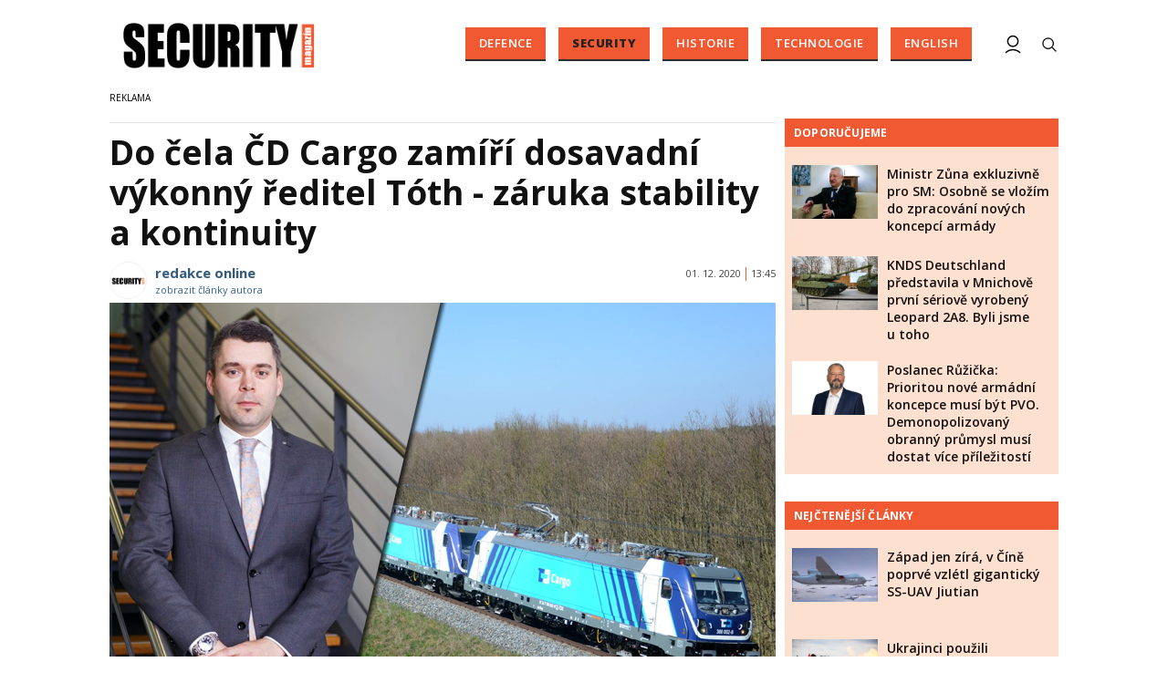

--- FILE ---
content_type: text/html; charset=utf-8
request_url: https://www.securitymagazin.cz/security/do-cela-cd-cargo-zamiri-dosavadni-vykonny-reditel-toth-zaruka-stability-a-kontinuity-1404066141.html
body_size: 15646
content:


<!DOCTYPE html>

<html xmlns="http://www.w3.org/1999/xhtml" xmlns:og="http://ogp.me/ns#" xmlns:fb="http://ogp.me/ns/fb#">
<head>
<base href="https://www.securitymagazin.cz" />
<title>
	Do čela ČD Cargo zamíří dosavadní výkonný ředitel Tóth - záruka stability a kontinuity | SECURITY MAGAZÍN
</title><meta http-equiv="content-language" content="cs" /><meta http-equiv="content-type" content="text/html; charset=utf-8" /><meta name="viewport" content="width=device-width, initial-scale=1.0" /><meta id="metaRobots" name="robots" content="all" />
<link rel="image_src" href="https://www.securitymagazin.cz/images/theme/20201201135234_toth.jpg" />
<meta property="twitter:card" content="summary_large_image"/><meta name="format-detection" content="telephone=no" />
<meta property="twitter:image:src" content="https://www.securitymagazin.cz/images/theme/20201201135234_toth.jpg"/>
<meta property="og:image" content="https://www.securitymagazin.cz/images/theme/20201201135234_toth.jpg"/>
<meta property="og:image:width" content="730"/>
<meta property="og:image:height" content="382"/><meta name="google-site-verification" content="hAre688do7zqkYnG5tFaqTmk5_wnLirIE6O-68OCN38" />
<meta property="twitter:title" content="Do čela ČD Cargo zamíří dosavadní výkonný ředitel Tóth - záruka stability a kontinuity"/><link rel="icon" type="image/png" href="../images/assets/favicon/favicon32.png" sizes="32x32" /><link rel="alternate" type="application/rss+xml" title="RSS" href="//www.securitymagazin.cz/rss.xml" /><link rel="preconnect" href="https://fonts.googleapis.com" /><link rel="preconnect" href="https://fonts.gstatic.com" crossorigin="" /><link href="https://fonts.googleapis.com/css2?family=Open+Sans:ital,wght@0,300;0,400;0,500;0,600;0,700;0,800;1,300;1,400;1,500;1,600;1,700;1,800&amp;family=Roboto+Slab:wght@100;300;400;500;600;700;800;900&amp;display=swap" rel="stylesheet" />
	<script type="text/javascript" src="js/fce.js?21"></script>
	
	<script type="application/ld+json">{"@context": "https://schema.org","@type": "NewsArticle","mainEntityOfPage": {"@type": "WebPage","@id": "https://www.securitymagazin.cz/security/do-cela-cd-cargo-zamiri-dosavadni-vykonny-reditel-toth-zaruka-stability-a-kontinuity-1404066141.html"},"headline": "Do čela ČD Cargo zamíří dosavadní výkonný ředitel Tóth - záruka stability a kontinuity","image": "https://www.securitymagazin.cz/images/theme/20201201135234_toth.jpg","datePublished": "2020-12-01T13:45+01:00","dateModified": "2020-12-01T13:45+01:00","author": {"@type": "Person","name": "redakce online","image": "https://www.securitymagazin.cz/images/users/secmag.jpg","url": "https://www.securitymagazin.cz/autor/redakce-online.htm"},"publisher": {"@type": "Organization","name": "SecurityMagazin.cz","url": "https://www.securitymagazin.cz/","logo": "https://www.securitymagazin.cz/images/logo.png"}}</script><script type="application/ld+json">{"@context": "https://schema.org","@type": "Organization","name": "SecurityMagazin.cz","url": "https://www.securitymagazin.cz/","logo": "https://www.securitymagazin.cz/images/logo.png"}</script><script type="application/ld+json">{"@context": "https://schema.org","@type": "Person","name": "redakce online","image": "https://www.securitymagazin.cz/images/users/secmag.jpg","url": "https://www.securitymagazin.cz/autor/redakce-online.htm","worksFor": {"@type": "Organization","name": "SecurityMagazin.cz","url": "https://www.securitymagazin.cz/","logo": "https://www.securitymagazin.cz/images/logo.png"}}</script>
	<script type="text/javascript">
		var icuPageSection = 'security',
		icuDisablePersonalizedAds = false,
		sznUser = false;
</script>
<!-- ========================================================= 
     00 - sznUser=both
     ========================================================= -->
<!-- =========================================================
     0. PRECONNECT & PREFETCH (Optimalizace rychlosti)
     ========================================================= -->
<link rel="dns-prefetch" href="//pagead2.googlesyndication.com">
<link rel="dns-prefetch" href="//securepubads.g.doubleclick.net">
<link rel="dns-prefetch" href="//www.googletagmanager.com">

<link rel="preconnect" href="https://pagead2.googlesyndication.com" crossorigin>
<link rel="preconnect" href="https://securepubads.g.doubleclick.net" crossorigin>
<link rel="preconnect" href="https://www.googletagmanager.com" crossorigin>

<!-- =========================================================
     1. GCMv2 DEFAULT CONFIG (Musí být úplně nahoře!)
     ========================================================= -->
<script>
  window.dataLayer = window.dataLayer || [];
  function gtag(){ dataLayer.push(arguments); }

  // Výchozí stav – vše DENIED, čekáme na update z CMP
  gtag('consent','default',{
    'ad_storage':'denied',
    'analytics_storage':'denied',
    'ad_user_data':'denied',
    'ad_personalization':'denied',
    'wait_for_update':500
  });

  // Bezpečnostní pojistka pro v2
  gtag('set','ads_data_redaction',true);
</script>

<!-- =========================================================
     2. CONSENTMANAGER CMP (Semi-automatic)
     ========================================================= -->
<!-- ID 6e40c6f9323eb odpovídá SecurityMagazin.cz -->
<script type="text/javascript"
        src="https://cdn.consentmanager.net/delivery/js/semiautomatic.min.js"
        data-cmp-ab="1"
        data-cmp-cdid="6e40c6f9323eb"
        data-cmp-host="b.delivery.consentmanager.net"
        data-cmp-cdn="cdn.consentmanager.net"
        data-cmp-codesrc="0"></script>

<!-- =========================================================
     3. GA4 (GTAG.js)
     ========================================================= -->
<script async src="https://www.googletagmanager.com/gtag/js?id=G-5H2B73DS6B"></script>
<script>
  // gtag/dataLayer už jsou definované výše v GCMv2 bloku
  gtag('js',new Date());
  gtag('config','G-5H2B73DS6B');
</script><!-- =========================================================
     00 - sznUser=false
     ========================================================= -->
<!-- =========================================================
     4. GOOGLE AD MANAGER (GPT.js)
     ========================================================= -->
<script async src="https://securepubads.g.doubleclick.net/tag/js/gpt.js"></script>
<script>
  window.googletag = window.googletag || {cmd: []};

  googletag.cmd.push(function() {
    var pubads = googletag.pubads();

    // Volitelný targeting
    try{ pubads.setTargeting('section', window.icuPageSection || 'general'); }catch(e){}

    // =========================================================
    // CONSENT MODE / CMP: Zastaví první requesty, dokud nedáme povel.
    // =========================================================
    try{ pubads.disableInitialLoad(); }catch(e){}

    //  --- Size mappings ---

    var leaderBoardMapping = googletag.sizeMapping()
      .addSize([0,0],    [[320,50],[300,50]])
      .addSize([360,0],  [[320,50],[300,50],[320,100],[300,100]])
      .addSize([480,0],  [[468,60],[320,100],[300,100]])
      .addSize([728,0],  [[728,90],[468,60]])
      .addSize([980,0],  [[970,310],[970,90],[728,90]])
      .addSize([1200,0], [[970,250],[970,310],[970,90]])
      .build();

    // BA – custom formáty (article bottom)
    var bottomArticleMapping = googletag.sizeMapping()
      .addSize([0,0],    [])                                           // < 468: neukazovat
      .addSize([468,0],  [[468,282],[468,300]])                        // 468+
      .addSize([480,0],  [[480,300],[468,282],[468,300]])              // 480+
      .addSize([700,0],  [[700,300],[700,282],[700,270],[700,172],[480,300],[468,300],[468,282]]) // 700+
      .build();

    // BBB – velké formáty až od tablet/desktop
    var bottomBoardMapping = googletag.sizeMapping()
      .addSize([0,0],    [])                                           // < 728: neukazovat
      .addSize([728,0],  [[728,90]])
      .addSize([980,0],  [[970,310],[970,250],[728,90]])
      .addSize([1024,0], [[1024,200],[1024,100],[970,310],[970,250],[728,90]])
      .build();

    // SS1 – sidebar jen od desktopu
    var skyScraperMapping992 = googletag.sizeMapping()
      .addSize([0,0],    [])                                           // < 992: neukazovat
      .addSize([992,0],  [[300,600],[200,600],[160,600],[120,600],[300,300],[300,250]])
      .addSize([1200,0], [[300,600],[200,600],[160,600],[120,600],[300,300],[300,250]])
      .build();

    // Wall1 – pouze od šířky 480
    var wallMapping = googletag.sizeMapping()
      .addSize([0,0],    [])                                           // < 480: neukazovat
      .addSize([480,0],  [[480,320],[480,300]])
      .build();

    // --- Definice slotů ---

    googletag.defineSlot(
      '/398815093/GATE',
      [[320,50],[300,50],[320,100],[300,100],[468,60],[728,90],[970,90],[970,250],[970,310]],
      'div-gpt-ad-1765242092278-0'
    ).defineSizeMapping(leaderBoardMapping).addService(pubads);

    googletag.defineSlot(
      '/398815093/BA',
      [[700,270],[468,282],[480,300],[468,300],[700,172],[700,282],[700,300]],
      'div-gpt-ad-1487671792536-0'
    ).defineSizeMapping(bottomArticleMapping).addService(pubads);

    googletag.defineSlot(
      '/398815093/BBB',
      [[728,90],[970,250],[970,310],[1024,100],[1024,200]],
      'div-gpt-ad-1487671792536-4'
    ).defineSizeMapping(bottomBoardMapping).addService(pubads);

    googletag.defineSlot(
      '/398815093/SS1',
      [[300,600],[200,600],[160,600],[120,600],[300,300],[300,250]],
      'div-gpt-ad-1487671792536-20'
    ).defineSizeMapping(skyScraperMapping992).addService(pubads);

    googletag.defineSlot(
      '/398815093/Wall1',
      [[480,320],[480,300]],
      'div-gpt-ad-1506348602750-28'
    ).defineSizeMapping(wallMapping).addService(pubads);

    // --- Nastavení služby ---
    pubads.enableLazyLoad({
      fetchMarginPercent:200,
      renderMarginPercent:100,
      mobileScaling:2.0
    });
    pubads.setTargeting('site','securitymagazin.cz');
    pubads.enableSingleRequest();
    pubads.collapseEmptyDivs();
    googletag.enableServices();

    // =========================================================
    // Po načtení DOM (kdy už typicky proběhly inline googletag.display() v body)
    // provedeme 1x refresh a tím spustíme první ad requesty.
    // =========================================================
    (function(){
      function doRefreshOnce(){
        if(window.__sm_gpt_initial_refresh_done){ return; }
        window.__sm_gpt_initial_refresh_done = true;

        setTimeout(function(){
          try{ pubads.refresh(); }catch(e){}
        }, 0);
      }

      if(document.readyState === 'loading'){
        document.addEventListener('DOMContentLoaded', doRefreshOnce);
      }else{
        doRefreshOnce();
      }
    })();

  });
</script>


<!-- =========================================================
     5. OneSignal notification – řízeno přes CMP (Consentmanager)
     ========================================================= -->

<link rel="manifest" href="/manifest.json" />

<!-- 1) Načtení knihovny – blokováno/povolováno CMP -->
<script
  type="text/plain"
  class="cmplazyload"
  data-cmp-vendor="c81378"
  async
  data-cmp-src="https://cdn.onesignal.com/sdks/OneSignalSDK.js">
</script>

<!-- 2) Inicializace – spustí se jen pokud je vendor povolen -->
<script
  type="text/plain"
  class="cmplazyload"
  data-cmp-vendor="c81378">
  window.OneSignal = window.OneSignal || [];

  console.log('[CMP/OneSignal] Init skript zaregistrován, čeká na povolení vendora c81378…');

  OneSignal.push(function () {
    console.log('[CMP/OneSignal] Vendor c81378 POVOLEN – inicializuji OneSignal');
    OneSignal.init({
      appId: '900338a5-d131-46be-b629-0fc97dd15d38'
    });
  });
</script>
<!-- End of OneSignal notifications --><link id="mstyles" type="text/css" rel="stylesheet" href="../css/style.css?25" />
<script src="//d.seznam.cz/recass/js/sznrecommend-measure.min.js" data-webid="10"></script>

<script src="//d.seznam.cz/recass/js/sznrecommend.min.js"></script>
<meta name="description" content="S odchodem generálního ředitele a předsedy představenstva ČD Václava Nebeského a jeho nahrazením Ivanem Bednárikem dochází ke změně i v čele společnosti ČD Cargo, kterou dosud Bednárik úspěšně vedl. Jeho místo by měl zaujmout Tomáš Tóth, který dosud v ČD Cargo působí jako výkonný ředitel. " /></head>
<body id="bd">
    <form method="post" action="/security/do-cela-cd-cargo-zamiri-dosavadni-vykonny-reditel-toth-zaruka-stability-a-kontinuity-1404066141.html" id="form1">
<div class="aspNetHidden">
<input type="hidden" name="__EVENTTARGET" id="__EVENTTARGET" value="" />
<input type="hidden" name="__EVENTARGUMENT" id="__EVENTARGUMENT" value="" />
<input type="hidden" name="__VIEWSTATE" id="__VIEWSTATE" value="/[base64]/ZpApy2281Pw==" />
</div>

<script type="text/javascript">
//<![CDATA[
var theForm = document.forms['form1'];
if (!theForm) {
    theForm = document.form1;
}
function __doPostBack(eventTarget, eventArgument) {
    if (!theForm.onsubmit || (theForm.onsubmit() != false)) {
        theForm.__EVENTTARGET.value = eventTarget;
        theForm.__EVENTARGUMENT.value = eventArgument;
        theForm.submit();
    }
}
//]]>
</script>


<script src="/WebResource.axd?d=vxoGIo6TtxLG7s_L9S_dh2TVSE7QCxwfRYtQ6zNT4szhBmwIW2AEGM2FvECRDeB-4fZaEq5XsIdUIkHIrRquJLCSgteb6dxdyeljuDLtuLQ1&amp;t=638286137964787378" type="text/javascript"></script>


<script type="text/javascript">
//<![CDATA[
function volaniServeru(arg, context){WebForm_DoCallback('ctl00',arg,odpovedServeru,"",null,false); }//]]>
</script>

<div class="aspNetHidden">

	<input type="hidden" name="__VIEWSTATEGENERATOR" id="__VIEWSTATEGENERATOR" value="7AA0C435" />
	<input type="hidden" name="__SCROLLPOSITIONX" id="__SCROLLPOSITIONX" value="0" />
	<input type="hidden" name="__SCROLLPOSITIONY" id="__SCROLLPOSITIONY" value="0" />
</div>
	<div id="msPlace" class="jGrowl center"></div>
	<div id="clona"></div>
	
	<div id="dimensions"></div>
	<div id="adm-info"></div>


	<div class="page">

		<nav>
			<div class="wrapper">

				<div id="pnlLogo" class="pnl-logo">
					<div id="logo"><a href="https://www.securitymagazin.cz"><span>SECURITY MAGAZÍN</span></a></div>

</div>
				<div id="mMenu" class="main-menu-cont">
				<ul id="main-menu">
				<li><a href="https://www.securitymagazin.cz/defence/">Defence</a></li>
				<li class="sel"><a class="sel" href="https://www.securitymagazin.cz/security/">Security</a></li>
				<li><a href="https://www.securitymagazin.cz/historie/">Historie</a></li>
				<li><a href="https://www.securitymagazin.cz/technologie/">Technologie</a></li>
				<li><a href="https://www.securitymagazin.cz/english/">English</a></li>
			</ul>

</div>

				<div class="mob-menu-btn"><span></span><span></span><span></span><span></span></div>
				<div class="menu-srch-ic"><span>search</span></div>

				<div id="pnlPageInfo" class="pnl-page-info">

</div>

				


				<div class="menu-usr-ic"><div class="menu-usr-icon" title="přihlášení"><span>login</span></div></div>
<div id="userArea" class="user-area">

</div>

				<div class="srch-cont">
					<div id="pnlSrch" class="gcse-srch-frm">
			<script async src="https://cse.google.com/cse.js?cx=013512509945163929186:rqhroydukn8"></script>
		<div class="gcse-searchbox-only" data-resultsurl="https://www.securitymagazin.cz/vyhledavani/"></div>

</div><!--.gcse-srch-frm-->
				</div><!--.srch-cont-->

			</div><!--.wrapper-->
		</nav>

		<div id="bannerLB" class="leaderboard advert"><!-- /398815093/GATE -->
<div id='div-gpt-ad-1765242092278-0' style='min-width: 300px; min-height: 50px;'>
  <script>
    googletag.cmd.push(function() { googletag.display('div-gpt-ad-1765242092278-0'); });
  </script>
</div></div>

		<div id="pnlArticleTitle" class="h1-title-container">

</div>

		<div class="page-body">

			

	

	<div class="column-container part-top">
		<div id="cphTELO_pnlMainTop" class="column-content">
		<span class="clk-detail-top-line"></span>
			<div class="h1-title-container"><h1 class="article-title">Do čela ČD Cargo zamíří dosavadní výkonný ředitel Tóth - záruka stability a&nbsp;kontinuity</h1></div>

		<div id="article" class="container">

				<div class="tools cistic">					<div class="tools-author-with-foto">
						<div class="tools-author-image"><img src="https://www.securitymagazin.cz/images/users/secmag.jpg" alt="autor" /></div>
						<div class="tools-author-info">
						<a href="https://www.securitymagazin.cz/autor/redakce-online.htm" class="clk-autor-name">redakce online</a>
							<a href="https://www.securitymagazin.cz/autor/redakce-online.htm" class="clkAutor">zobrazit články autora</a>
					</div><!--.tools-author-info-->
					</div><!--.tools-author-with-foto-->
					<div class="tools-dtm">01. 12. 2020<i class="tls-sep"></i>13:45</div>
				</div><!-- .tools -->
					<div class="clk-image">
						<img src="https://www.securitymagazin.cz/images/theme/20201201135234_toth.jpg" alt="Do čela ČD Cargo zamíří dosavadní výkonný ředitel Tóth - záruka stability a&nbsp;kontinuity" width="730" height="455" class="img-responsive" />
					<div class="img-info-down"></div>
					</div><!-- .clk-image -->
				<p class="clk-perex" id="perex-1404066141">S odchodem generálního ředitele a&nbsp;předsedy představenstva ČD Václava Nebeského a&nbsp;jeho nahrazením Ivanem Bednárikem dochází ke&nbsp;změně i&nbsp;v&nbsp;čele společnosti ČD Cargo, kterou dosud Bednárik úspěšně vedl. Jeho místo by měl zaujmout Tomáš Tóth, který dosud v&nbsp;ČD Cargo působí jako výkonný ředitel. </p>
				<p>Tomáš Tóth v&nbsp;manažerských pozicích v&nbsp;ČD Cargo působí déle než třináct let. Začínal na&nbsp;pozici projektového manažera, později působil jako ekonomický ředitel, a&nbsp;poslední téměř tři roky vede společnost jako výkonný ředitel. Dobré hospodářské výsledky společnosti jsou tedy spojeny také s&nbsp;jeho jménem. Významné byly mj. investice do vozidlového parku a&nbsp;nastavení celkové koncepce obnovy a&nbsp;udržitelnosti vozidel ČD Cargo.</p>
	<div class="related-articles">
		<h2 class="ra-title xs-12">Psali jsme</h2>
		<div class="xl-12 lg-12 md-12 sm-12 xs-12 related-article-cont">
			<div class="related-article ra-alone container">
				<div class="related-article-image xl-4 lg-4 md-4 sm-4 xs-5">
					<a href="https://www.securitymagazin.cz/security/uspesny-manazer-a-zachrance-cd-cargo-ivan-bednarik-nyni-miri-do-vedeni-ceskych-drah-1404066123.html"><img src=" images/theme/thumbs/t1-20201127133701_CD-RJ_als_EC_73.jpg" alt="Úspěšný manažer a&nbsp;„zachránce“ ČD Cargo Ivan Bednárik nyní míří do vedení Českých ..." width="240" height="150" /></a>
				</div><!-- .related-article-image -->
				<div class="related-article-text xl-8 lg-8 md-8 sm-8 xs-7" onclick=" articleLink('https://www.securitymagazin.cz/security/uspesny-manazer-a-zachrance-cd-cargo-ivan-bednarik-nyni-miri-do-vedeni-ceskych-drah-1404066123.html')">
					<h2><a href="https://www.securitymagazin.cz/security/uspesny-manazer-a-zachrance-cd-cargo-ivan-bednarik-nyni-miri-do-vedeni-ceskych-drah-1404066123.html">Úspěšný manažer a&nbsp;„zachránce“ ČD Cargo Ivan Bednárik nyní míří do vedení Českých ...</a></h2>
					<p class="ra-perex">Další personální přetřes na&nbsp;Českých drahách (ČD). Novým ředitelem by se&nbsp;měl stát šéf ČD Cargo a&nbsp;úspěšný železniční manažer Ivan Bednárik,...</p>
				<div class="panel tools">
					<div class="tls-dtm">27. 11. 2020<i class="tls-sep"></i>14:00</div>
					<a class="sekce" href="https://www.securitymagazin.cz/security/">Security</a>
				</div><!--.panel.tools-->
				</div><!--.related-article-text-->
			</div><!--.related-article-->
		</div><!--.related-article-cont-->
	</div><!--.related-articles-->

<p>"Obnovili jsme téměř 250 vysokostěnných nákladních vozů z&nbsp;řady Eanos a&nbsp;dalších 20 velkoobjemových cisteren Zacns. Rozšiřujeme také náš park plošinových nákladních vozů a&nbsp;dieselových lokomotiv," uvedl Tóth v&nbsp;rozhovoru pro Bulletin ČD Cargo.</p>
<p>Společnost se&nbsp;tak jako v&nbsp;různé míře každý od jara potýká s&nbsp;důsledky pandemie COVID-19. "ČD Cargo na&nbsp;jaře zaznamenalo výpadky přeprav v&nbsp;řádech desítek procent, jelikož se&nbsp;výkony v&nbsp;některých komoditách téměř zastavily," uvedl Tomáš Tóth - s&nbsp;blížím se&nbsp;koncem roku již však mohl odhadnout, že se&nbsp;reálné tržby díky stabilizaci a&nbsp;důrazu na&nbsp;udržení obslužnosti a&nbsp;provozuschopnosti podařilo udržet vysoko nad&nbsp;nejčernějším scénářem. A&nbsp;současně pokračuje expanze značky do Evropy.</p>
<p>ČD Cargo disponuje licencemi pro přepravu nákladů ve&nbsp;všech sousedních zemích, a&nbsp;nově také v&nbsp;Maďarsku. Jen v&nbsp;Německu v&nbsp;posledních pěti měsících společnost vypravila více než tisíc vlaků, a&nbsp;v&nbsp;době působení Tomáše Tótha se&nbsp;společnosti podařilo výrazně podíly na&nbsp;zahraničních trzích posílit celkově. Že tedy padla volba právě na&nbsp;něho je logický a&nbsp;očekávatelný krok, který zajistí kontinuitu, a&nbsp;velmi dobrou úroveň spolupráce lze nadále očekávat i&nbsp;mezi ČD a&nbsp;ČD Cargo.</p>
	<div class="related-articles">
		<h2 class="ra-title xs-12">Psali jsme</h2>
		<div class="xl-12 lg-12 md-12 sm-12 xs-12 related-article-cont">
			<div class="related-article ra-alone container">
				<div class="related-article-image xl-4 lg-4 md-4 sm-4 xs-5">
					<a href="https://www.securitymagazin.cz/security/ano-podporuji-ministr-havlicek-se-zastal-blacklistovani-nespolehlivych-dodavatelu-1404066044.html"><img src=" images/theme/thumbs/t1-20201109161342_train-2927501_640.jpg" alt="Ano, podporuji: Ministr Havlíček se&nbsp;zastal blacklistování nespolehlivých dodavat..." width="240" height="150" /></a>
				</div><!-- .related-article-image -->
				<div class="related-article-text xl-8 lg-8 md-8 sm-8 xs-7" onclick=" articleLink('https://www.securitymagazin.cz/security/ano-podporuji-ministr-havlicek-se-zastal-blacklistovani-nespolehlivych-dodavatelu-1404066044.html')">
					<h2><a href="https://www.securitymagazin.cz/security/ano-podporuji-ministr-havlicek-se-zastal-blacklistovani-nespolehlivych-dodavatelu-1404066044.html">Ano, podporuji: Ministr Havlíček se&nbsp;zastal blacklistování nespolehlivých dodavat...</a></h2>
					<p class="ra-perex">Ministr dopravy Karel Havlíček jednoznačně podporuje správnou praxi společnosti ČD Cargo, která zavedla tzv. black list, tedy seznam nespolehlivých dodavatelů....</p>
				<div class="panel tools">
					<div class="tls-dtm">09. 11. 2020<i class="tls-sep"></i>17:00</div>
					<a class="sekce" href="https://www.securitymagazin.cz/security/">Security</a>
				</div><!--.panel.tools-->
				</div><!--.related-article-text-->
			</div><!--.related-article-->
		</div><!--.related-article-cont-->
	</div><!--.related-articles-->

<p>„Jsme silná firma a&nbsp;svoji dlouhodobou strategii stavíme na&nbsp;čtyřech pilířích, kterými jsou operabilita - rozšiřujeme naše služby v&nbsp;zahraničí, interoperabilita - s&nbsp;naším vozidlovým parkem zajíždíme do všech koutů Evropy, intermodalita - umíme spolupracovat i&nbsp;s&nbsp;dalšími módy dopravy a&nbsp;společenská odpovědnost - ekologie, environmentálni odpovědnost a&nbsp;pomoc všude tam, kde zisk je až na&nbsp;druhém místě,“ shrnul Tomáš Tóth přístup ČD Cargo. V&nbsp;těžké době, která dost možná ještě potrvá, budou prokázané schopnosti držet stabilní hospodaření tím cennějšími.</p>
				<div class="cistic"></div>
				<div id="end-of-article-marker"></div>
				<h2 class="sekce-title"><span>Tagy</span></h2>
			<div id="kws-tags">
				<a class="kws-tag" href="https://www.securitymagazin.cz/tags/cd-cargo.htm">ČD Cargo<span>, </span></a>
				<a class="kws-tag" href="https://www.securitymagazin.cz/tags/tomas-toth.htm">Tomáš Tóth<span>, </span></a>
				<a class="kws-tag" href="https://www.securitymagazin.cz/tags/ceske-drahy.htm">České dráhy<span>, </span></a>
				<a class="kws-tag" href="https://www.securitymagazin.cz/tags/generalni-reditel.htm">generální ředitel<span>, </span></a>
				<div class="cistic"></div>
			</div><!-- #kws-tags -->
<div id="AdTrackOutstream"></div>
<div id="AdTrackArticleBottom"></div>
<iframe src="https://ga-tst.tenx.cz/?utm_source=SECMAG-Article" frameborder="0" scrolling="no" style="width:1px;height:1px;border:0 none;"></iframe>
				<div data-szn-recass-box='{"zone_id": 10}'></div>
<div class="bottom-article-banner advert"><!-- /398815093/BA -->
<div id='div-gpt-ad-1487671792536-0'>
<script>
googletag.cmd.push(function() { googletag.display('div-gpt-ad-1487671792536-0'); });
</script>
</div>
<div class="spacer-20"></div>

<!-- AdSense Related Content -->
<script async src="//pagead2.googlesyndication.com/pagead/js/adsbygoogle.js"></script>
<ins class="adsbygoogle"
     style="display:block"
     data-matched-content-ui-type="image_card_stacked,image_card_stacked"
     data-matched-content-rows-num="4,4"
     data-matched-content-columns-num="1,2"
     data-ad-format="autorelaxed"
     data-ad-client="ca-pub-0723482451728487"
     data-ad-slot="9729816605"></ins>
<script>
     (adsbygoogle = window.adsbygoogle || []).push({});
</script>
<div class="spacer-20"></div>
<!-- /AdSense Related Content -->

</div><!-- .bottom-article-banner -->
				<div class="cistic"></div>
		</div><!-- #article.container -->


</div>
		<div id="cphTELO_pnlSideTop" class="column-side column-side-top">
					<div class="rsekce">
									</div><!-- .rsekce -->
				<div class="rsekce tops-time">
					<div class="block-title-cont rvrz"><h2 class="block-title">Doporučujeme</h2></div>
					
			<div class="article tops-clk">
				<div class="clk-image xl-4 lg-4 md-4 sm-6 xs-6">
					<a href="https://www.securitymagazin.cz/defence/exkluzivne-ministr-obrany-zuna-1404073866.html"><img src="images/theme/thumbs/t1-20251216131611_zuna2.jpg" alt="Ministr Zůna exkluzivně pro SM: Osobně se&nbsp;vložím do zpracování nových koncepcí armády" width="304" height="192" class="img-responsive" /></a>
				</div><!-- .clkImage -->
				<div class="clk-content xl-8 lg-8 md-8 sm-6 xs-6">
					<div class="panel tools">
						<div class="news-dtm">17. 12. 2025<i class="tls-sep"></i>08:15</div>
						<a class="sekce" href="https://www.securitymagazin.cz/defence/">Defence</a>
						<div class="cistic"></div>
					</div><!-- .tools -->
					<h3><a href="https://www.securitymagazin.cz/defence/exkluzivne-ministr-obrany-zuna-1404073866.html">Ministr Zůna exkluzivně pro SM: Osobně se&nbsp;vložím do zpracování nových koncepcí armády</a></h3>
				</div><!--.clk-content-->
			</div><!-- .article -->
			<div class="article tops-clk">
				<div class="clk-image xl-4 lg-4 md-4 sm-6 xs-6">
					<a href="https://www.securitymagazin.cz/defence/knds-deutschland-leopard-2a8-r-1404073803.html"><img src="images/theme/thumbs/t1-20251120122718_C0105676.jpg" alt="KNDS Deutschland představila v&nbsp;Mnichově první sériově vyrobený Leopard 2A8. Byli jsme u&nbsp;toho" width="304" height="192" class="img-responsive" /></a>
				</div><!-- .clkImage -->
				<div class="clk-content xl-8 lg-8 md-8 sm-6 xs-6">
					<div class="panel tools">
						<div class="news-dtm">20. 11. 2025<i class="tls-sep"></i>12:45</div>
						<a class="sekce" href="https://www.securitymagazin.cz/defence/">Defence</a>
						<div class="cistic"></div>
					</div><!-- .tools -->
					<h3><a href="https://www.securitymagazin.cz/defence/knds-deutschland-leopard-2a8-r-1404073803.html">KNDS Deutschland představila v&nbsp;Mnichově první sériově vyrobený Leopard 2A8. Byli jsme u&nbsp;toho</a></h3>
				</div><!--.clk-content-->
			</div><!-- .article -->
			<div class="article tops-clk">
				<div class="clk-image xl-4 lg-4 md-4 sm-6 xs-6">
					<a href="https://www.securitymagazin.cz/defence/ruzicka-programove-prohlaseni--1404073777.html"><img src="images/theme/thumbs/t1-20251007095825_ruzicka.jpg" alt="Poslanec Růžička: Prioritou nové armádní koncepce musí být PVO. Demonopolizovaný obranný průmysl musí dostat více příležitostí" width="304" height="192" class="img-responsive" /></a>
				</div><!-- .clkImage -->
				<div class="clk-content xl-8 lg-8 md-8 sm-6 xs-6">
					<div class="panel tools">
						<div class="news-dtm">13. 11. 2025<i class="tls-sep"></i>09:00</div>
						<a class="sekce" href="https://www.securitymagazin.cz/defence/">Defence</a>
						<div class="cistic"></div>
					</div><!-- .tools -->
					<h3><a href="https://www.securitymagazin.cz/defence/ruzicka-programove-prohlaseni--1404073777.html">Poslanec Růžička: Prioritou nové armádní koncepce musí být PVO. Demonopolizovaný obranný průmysl musí dostat více příležitostí</a></h3>
				</div><!--.clk-content-->
			</div><!-- .article -->


				</div><!-- .rsekce -->
				<div class="rsekce tops-time">
					<div class="block-title-cont rvrz"><h2 class="block-title">Nejčtenější články</h2></div>
					
			<div class="article tops-clk">
				<div class="clk-image xl-4 lg-4 md-4 sm-6 xs-6">
					<a href="https://www.securitymagazin.cz/defence/cina-ssuav-jiutian-zapad-1404073859.html"><img src="images/theme/thumbs/t1-20251212115453_Alert_China_to_Begin_Flight_Tests_in_June_2025-5fbb7f93.jpg" alt="Západ jen zírá, v&nbsp;Číně poprvé vzlétl gigantický SS-UAV Jiutian" width="304" height="192" class="img-responsive" /></a>
				</div><!-- .clkImage -->
				<div class="clk-content xl-8 lg-8 md-8 sm-6 xs-6">
					<div class="panel tools">
						<div class="news-dtm">13. 12. 2025<i class="tls-sep"></i>06:45</div>
						<a class="sekce" href="https://www.securitymagazin.cz/defence/">Defence</a>
						<div class="cistic"></div>
					</div><!-- .tools -->
					<h3><a href="https://www.securitymagazin.cz/defence/cina-ssuav-jiutian-zapad-1404073859.html">Západ jen zírá, v&nbsp;Číně poprvé vzlétl gigantický SS-UAV Jiutian</a></h3>
				</div><!--.clk-content-->
			</div><!-- .article -->
			<div class="article tops-clk">
				<div class="clk-image xl-4 lg-4 md-4 sm-6 xs-6">
					<a href="https://www.securitymagazin.cz/defence/ukrajinci-australske-m1a1-abrams-1404073898.html"><img src="images/theme/thumbs/t1-20251224062546_20241105adf8638673_0038.jpg" alt="Ukrajinci použili australské M1A1 Abrams k&nbsp;tomu, k&nbsp;čemu byly vytvořeny" width="304" height="192" class="img-responsive" /></a>
				</div><!-- .clkImage -->
				<div class="clk-content xl-8 lg-8 md-8 sm-6 xs-6">
					<div class="panel tools">
						<div class="news-dtm">24. 12. 2025<i class="tls-sep"></i>07:15</div>
						<a class="sekce" href="https://www.securitymagazin.cz/defence/">Defence</a>
						<div class="cistic"></div>
					</div><!-- .tools -->
					<h3><a href="https://www.securitymagazin.cz/defence/ukrajinci-australske-m1a1-abrams-1404073898.html">Ukrajinci použili australské M1A1 Abrams k&nbsp;tomu, k&nbsp;čemu byly vytvořeny</a></h3>
				</div><!--.clk-content-->
			</div><!-- .article -->
			<div class="article tops-clk">
				<div class="clk-image xl-4 lg-4 md-4 sm-6 xs-6">
					<a href="https://www.securitymagazin.cz/defence/venezuela-bukm2-s300-pancirs1-jyl1-1404073919.html"><img src="images/theme/thumbs/t1-20260105074128_EA-18G_Growler_VX-9_from_below_2008.jpg" alt="Američané ve&nbsp;Venezuele nejprve neutralizovali čínské 3D sledovací radary" width="304" height="192" class="img-responsive" /></a>
				</div><!-- .clkImage -->
				<div class="clk-content xl-8 lg-8 md-8 sm-6 xs-6">
					<div class="panel tools">
						<div class="news-dtm">05. 01. 2026<i class="tls-sep"></i>08:30</div>
						<a class="sekce" href="https://www.securitymagazin.cz/defence/">Defence</a>
						<div class="cistic"></div>
					</div><!-- .tools -->
					<h3><a href="https://www.securitymagazin.cz/defence/venezuela-bukm2-s300-pancirs1-jyl1-1404073919.html">Američané ve&nbsp;Venezuele nejprve neutralizovali čínské 3D sledovací radary</a></h3>
				</div><!--.clk-content-->
			</div><!-- .article -->


				</div><!-- .rsekce -->
				<div class="sticky-banner rsekce rs-ss1">
				<div class="advert">
<!-- /398815093/SS1 -->
<div id="adcheck">
<div id='div-gpt-ad-1487671792536-20'>
<script>
googletag.cmd.push(function() { googletag.display('div-gpt-ad-1487671792536-20'); });
</script></div>
</div></div><!-- .advert -->

				</div><!-- .rsekce -->


</div>
	</div>

	<div class="column-container sep-strip">
		<div id="cphTELO_pnlSep" class="container lg12 md12 sm12 xs12">

</div>
	</div>

	<div class="column-container part-down">
		<div id="cphTELO_pnlMainDown" class="column-content">
				<h2 class="block-title">Kam dál?</h2>
			<div class="container related-cont">
			<div class="lg6 md6 sm6 xs12 related-column related-column-left">
				<div class="related-item"><div class="related-article-cont" style="background-image:url('https://www.securitymagazin.cz/images/theme/thumbs/t1-20250211112339_patel.jpg');"><a class="related-article-link" href="https://www.securitymagazin.cz/security/kash-patel-fbi-csg-rusko-cina-vance-1404072990.html"><p class="related-article-title">Nastupujícímu šéfovi FBI vyčítají čínské vazby. Radil CSG během ...</p></a></div></div><!--.related-item-->
				<div class="related-item"><div class="related-article-cont" style="background-image:url('https://www.securitymagazin.cz/images/theme/thumbs/t1-20250428145923_kulaty_stul2.jpeg');"><a class="related-article-link" href="https://www.securitymagazin.cz/security/ruzicka-system-strelecke-pripravy-stanovene-zalohy-statu-1404073205.html"><p class="related-article-title">Poslanec Růžička: „Občanská práva v&nbsp;oblasti civilního držení ...</p></a></div></div><!--.related-item-->
				<div class="related-item" id="ra-r2b2-code1">
					<div class="related-article-cont">
					</div>
				</div><!--.related-item-->
			</div><!-- .related-column-left -->
			<div class="lg6 md6 sm6 xs12 related-column related-column-right">
				<div class="related-item" id="ra-r2b2-code2">
					<div class="related-article-cont">
					</div>
				</div><!--.related-item-->
				<div class="related-item"><div class="related-article-cont" style="background-image:url('https://www.securitymagazin.cz/images/theme/thumbs/t1-20251008071418_UA_Bohdana_SPH_on_MAZ_chassis_02.jpg');"><a class="related-article-link" href="https://www.securitymagazin.cz/security/ukrajina-dfnc3-seababy-1404073670.html"><p class="related-article-title">Ukrajina se&nbsp;dere mezi přední vývozce zbraní</p></a></div></div><!--.related-item-->
				<div class="related-item"><div class="related-article-cont" style="background-image:url('https://www.securitymagazin.cz/images/theme/thumbs/t1-20251008103445_vlcek.jpg');"><a class="related-article-link" href="https://www.securitymagazin.cz/security/general-vlcek-ministr-vnitra-benzen-hrensko-strnad-1404073672.html"><p class="related-article-title">Šéf hasičů Vlček ministrem? Sklidil kritiku ANO i&nbsp;SPD za&nbsp;požár ...</p></a></div></div><!--.related-item-->
			</div><!-- .related-column-right -->
			</div><!-- .container.related-cont -->
			<div class="spacer-30"></div>

</div>
		<div id="cphTELO_pnlSideDown" class="column-side article-side-down">
					<div class="sticky-banner rsekce rs-ss2">
				<div class="advert">
<!-- /398815093/Wall1 -->
<div id='div-gpt-ad-1506348602750-28'>
<script>
googletag.cmd.push(function() { googletag.display('div-gpt-ad-1506348602750-28'); });
</script>
</div>
</div><!-- .advert -->

				</div><!-- .rsekce -->


</div>
	</div>



			<div id="sznBBB" class="footer-banner advert">
				<!-- /398815093/BBB -->
<div id='div-gpt-ad-1487671792536-4'>
<script>
googletag.cmd.push(function() { googletag.display('div-gpt-ad-1487671792536-4'); });
</script>
</div>
				<div class="cistic"></div>
			</div><!--.footer-banner-->

		</div><!--.page-body-->

	</div><!--.page-->

	<div id="footer">
		<div class="wrapper">
			<div id="copyright" class="xl-4 lg-4 md-12 sm-12 xs-12 order-xs-2">
				Copyright &copy; 2014-2026 <span>SecurityMagazin.cz</span>

				<div id="socnet-bottom">
					<a class="socnet-link icon-facebook" href="https://www.facebook.com/securmagazin.cz" target="_blank"><span>Facebook</span></a>
					<a class="socnet-link icon-twitter" href="https://www.twitter.com/SecurMagazin" target="_blank"><span>Twitter</span></a>
					<a class="socnet-link icon-feed" href="rss.xml"><span>RSS</span></a>
				</div>

			</div><!--#copyright-->
			
			<div id="footer-menu" class="xl-8 lg-8 md-12 sm-12 xs-12 order-xs-1">
				<a href="https://www.securitymagazin.cz/o-nas.htm">O nás</a>|<a href="https://www.securitymagazin.cz/autori.htm">Autoři</a>|<a href="https://www.securitymagazin.cz/eticky-kodex.htm">Etický kodex</a>|<a href="https://www.securitymagazin.cz/kontakty.htm">Kontakty</a>|<a href="https://www.securitymagazin.cz/predplatne.htm">Předplatné</a>|<a href="https://www.securitymagazin.cz/reklama.htm">Reklama</a>|<a href="https://www.securitymagazin.cz/ochrana-osobnich-udaju.htm">GDPR</a>
				<div id="footer-consent">
					<a href="?cmpscreen" class="cmpfooterlink cmpfooterlinkcmp">Nastavení soukromí</a>
				</div><!--#footer-consent-->
			</div><!--#footer-menu-->

			<div id="owner" class="xl-12 lg-12 md-12 sm-12 xs-12 order-xs-3">
				<div class="owner-container">
					Vydavatelem zpravodajského webu SECURITY&nbsp;MAGAZÍN je&nbsp;společnost <strong>Expert&nbsp;Publishing&nbsp;Group&nbsp;s.r.o.</strong><br /><strong>Více informací na&nbsp;<a target="_blank" href="https://www.expertpublishing.eu">www.expertpublishing.eu</a></strong>
				</div><!--.owner-container-->
			</div><!--#owner-->

		</div><!--.wrapper-->
	</div><!--#footer-->


	<div id="ssBannerPlace">

</div>

	<div id="pnlMver" class="pnlMver">

</div>

	<div id="pnlGoogle">

</div>


	<script type="text/javascript" src="js/base.min.js?22"></script>
	<script type="text/javascript">var pozice=[],pgtype='clk',cpbIsEnable=true,sideD=true,sdEnb=true,selDayJS;console.log('adsSeznam: False');</script>
	<script type="text/javascript" src="js/jquery.socialshare.js?22"></script>
	
	<script type="text/javascript" src="js/jquery.fancybox.pack.js"></script>
	<script type="text/javascript" src="js/jquery.fancybox-media.js"></script>
	<script type="text/javascript" src="js/jquery.fancybox-thumbs.js"></script>

	<script type="text/javascript">
		console.log('page loading time: 66.7052');
		console.log('script loading time: 5.8143');

		var raCode1, raCode2 = '';

		/* R2B2 ra-fce */
		function relatedArticleSM(r2b2ID) {
			switch (r2b2ID) {
				case 'ID-from-r2b2-1234':	//r2b2-1234
					$('#ra-r2b2-code1').html(raCode1); $('#ra-r2b2-code1').attr('id', 'ra-code1');
					break;
				case 'ID-from-r2b2-5678':	//r2b2-5678
					$('#ra-r2b2-code2').html(raCode2); $('#ra-r2b2-code2').attr('id', 'ra-code2');
					break;
			}
		}

		function fixYTvid() {
			$('#article iframe').each(function () {
				$ifrm = $(this);
				isrc = $ifrm.attr('src');
				poz = isrc.indexOf('youtube.com');
				if (poz > 0) {
					$ifrm.removeAttr('width').removeAttr('height').wrap('<div class="vid-resp" />');
				} else {
					poz = isrc.indexOf('facebook.com');
					if (poz > 0) $ifrm.removeAttr('width').removeAttr('height').css('height','100%').wrap('<div class="vid-resp" />');
				}
			});
		}

		$(document).ready(function () {

			if ($('.tts-articles').length) {
				$('.tts-articles').easyTicker({
					direction: 'up',
					easing: 'swing',
					speed: 'slow',
					interval: 5000,
					height: '30px',
					visible: 1,
					mousePause: true
					//controls: {
					//	up: '.up',
					//	down: '.down',
					//	toggle: '.toggle',
					//	stopText: 'Stop !!!'
					//}
				});
			};

			$('#article p img').each(function () {
				$img = $(this);
				iW = $img.attr('width');
				if (parseInt(iW) > 700) $img.addClass('img-responsive');
			}); // article image

			if (isMobile.any()) fixYTvid();

		}); // document.ready

		$(window).on('load', function () {

			let sznTM = setTimeout(function () {
				if ($('.recass-entities').length) {
					$('<div class="szn-rcm-note">(součástí bloku jsou i reklamní sdělení, která nejsou redakčního charakteru)</div>').insertBefore($('.recass-entities'));
				} else {
					console.log('recass-entities not exists');
				}
				clearTimeout(sznTM);
			}, 1000);


		}); // window.load

	</script>
	<div id="cphJS_pnlJSsub">
	<script type="text/javascript">raCode1='<div class="related-article-cont" style="background-image:url(\'https://www.securitymagazin.cz/images/theme/thumbs/t1-20250617091532_production_cz_04.jpg\');"><a class="related-article-link" href="https://www.securitymagazin.cz/security/colt-cz-group-akvizice-valley-steel-stamp-1404073345.html"><p class="related-article-title">Colt CZ Group SE oznamuje dokončení akvizice společnosti Valley ...</p></a></div>';</script><script type="text/javascript">relatedArticleSM('ID-from-r2b2-1234');</script><script type="text/javascript">raCode2='<div class="related-article-cont" style="background-image:url(\'https://www.securitymagazin.cz/images/theme/thumbs/t1-20250901115900_fake-news.jpg\');"><a class="related-article-link" href="https://www.securitymagazin.cz/security/gerulata-ministerstvo-zahranicnich-veci-dezinformace-1404073556.html"><p class="related-article-title">Software Gerulata k&nbsp;záhadným účelům si&nbsp;kromě obrany ...</p></a></div>';</script><script type="text/javascript">relatedArticleSM('ID-from-r2b2-5678');</script>
</div>
	<script>sznRecass.getRecommendationsByTags();</script>


	<script type="text/javascript" src="js/script.js?2512"></script>
	<!-- Performax AutoAds – řízeno přes CMP (vendor: s1354)
<script
  async
  src="https://cdn.performax.cz/yi/adsbypx/px_autoads.js?aab=ulite"
  type="text/plain"
  data-cmp-vendor="s1354">
</script> -->
<!-- TrackAd branding – řízeno přes CMP (vendor: s2786)
<script
  src="//trackad.cz/adtrack.php?d=securitymagazin.cz&amp;g=generic&amp;p=branding"
  type="text/plain"
  data-cmp-vendor="s2786"> 
</script> -->

<script async src="https://cdn.performax.cz/yi/adsbypx/px_autoads.js?aab=ulite"></script>
<script async src="https://trackad.cz/adtrack.php?d=securitymagazin.cz&amp;g=generic&amp;p=branding"></script>

<!-- Měření blokace reklamy – volá GA4, ale nespustí se, pokud gtag není k dispozici
     (např. při zamítnuté analytics_storage). -->
<script>
window.addEventListener('load', function() {
  setTimeout(function() {
    var ad = document.getElementById('adcheck');
    var isBlocked = !ad || ad.offsetHeight === 0;

    if (typeof gtag === 'function') {
      gtag('event', isBlocked ? 'ad_blocked' : 'ad_displayed', {
        event_category: 'ads',
        event_label: 'GPT slot SS2_HP'
      });
    }
  }, 2000); // necháme stránku chvilku načíst
});
</script>
	<script type="text/javascript" src="js/jquery.init.js?25"></script>
	

<script type="text/javascript">
//<![CDATA[

var callBackFrameUrl='/WebResource.axd?d=ydIOWp-BRLLddnrAAmfPryxStdpKf0tsnbt9-cqoKkhbdRF1qF58qDEhjDT2c7FX8TomAv-IBsJu5SzkER5pKlDkpzgP22zXZ8LJKRs_nBQ1&t=638286137964787378';
WebForm_InitCallback();
theForm.oldSubmit = theForm.submit;
theForm.submit = WebForm_SaveScrollPositionSubmit;

theForm.oldOnSubmit = theForm.onsubmit;
theForm.onsubmit = WebForm_SaveScrollPositionOnSubmit;
//]]>
</script>
</form>
</body>
</html>

--- FILE ---
content_type: text/html; charset=utf-8
request_url: https://www.google.com/recaptcha/api2/aframe
body_size: 112
content:
<!DOCTYPE HTML><html><head><meta http-equiv="content-type" content="text/html; charset=UTF-8"></head><body><script nonce="bmtkgExQ84pe9tcTAGMiXA">/** Anti-fraud and anti-abuse applications only. See google.com/recaptcha */ try{var clients={'sodar':'https://pagead2.googlesyndication.com/pagead/sodar?'};window.addEventListener("message",function(a){try{if(a.source===window.parent){var b=JSON.parse(a.data);var c=clients[b['id']];if(c){var d=document.createElement('img');d.src=c+b['params']+'&rc='+(localStorage.getItem("rc::a")?sessionStorage.getItem("rc::b"):"");window.document.body.appendChild(d);sessionStorage.setItem("rc::e",parseInt(sessionStorage.getItem("rc::e")||0)+1);localStorage.setItem("rc::h",'1768572810585');}}}catch(b){}});window.parent.postMessage("_grecaptcha_ready", "*");}catch(b){}</script></body></html>